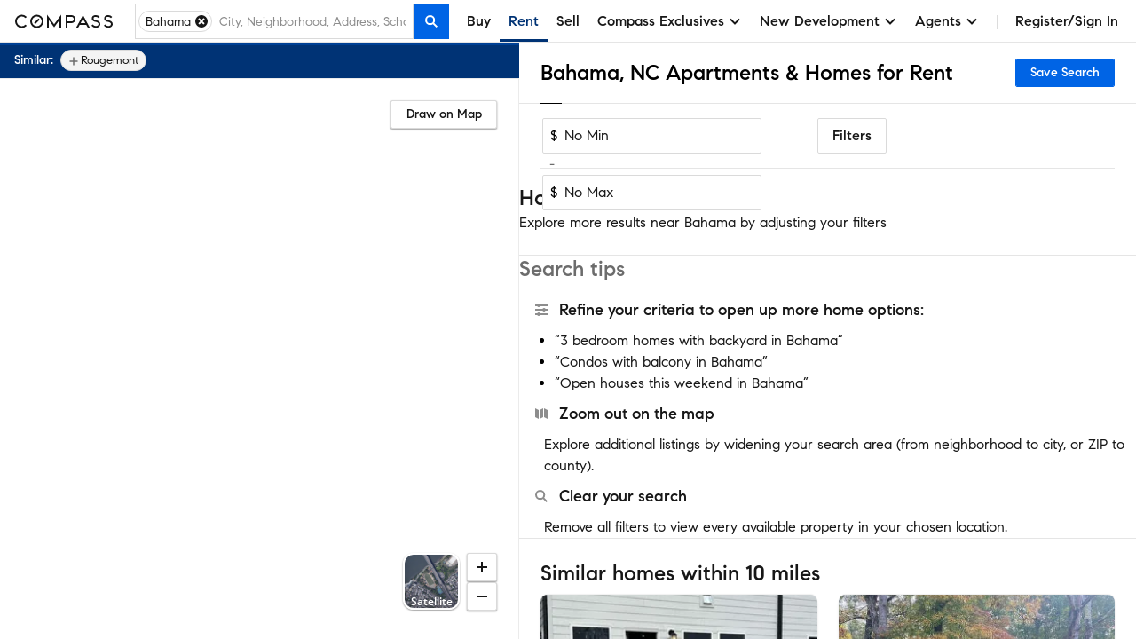

--- FILE ---
content_type: text/html; charset=utf-8
request_url: https://www.google.com/recaptcha/api2/anchor?ar=1&k=6Ld-u_UUAAAAAPU09eEm6LksWjxz9ySwgzgA1PAc&co=aHR0cHM6Ly93d3cuY29tcGFzcy5jb206NDQz&hl=en&v=PoyoqOPhxBO7pBk68S4YbpHZ&size=invisible&anchor-ms=20000&execute-ms=30000&cb=rdovvsiq1ybp
body_size: 48545
content:
<!DOCTYPE HTML><html dir="ltr" lang="en"><head><meta http-equiv="Content-Type" content="text/html; charset=UTF-8">
<meta http-equiv="X-UA-Compatible" content="IE=edge">
<title>reCAPTCHA</title>
<style type="text/css">
/* cyrillic-ext */
@font-face {
  font-family: 'Roboto';
  font-style: normal;
  font-weight: 400;
  font-stretch: 100%;
  src: url(//fonts.gstatic.com/s/roboto/v48/KFO7CnqEu92Fr1ME7kSn66aGLdTylUAMa3GUBHMdazTgWw.woff2) format('woff2');
  unicode-range: U+0460-052F, U+1C80-1C8A, U+20B4, U+2DE0-2DFF, U+A640-A69F, U+FE2E-FE2F;
}
/* cyrillic */
@font-face {
  font-family: 'Roboto';
  font-style: normal;
  font-weight: 400;
  font-stretch: 100%;
  src: url(//fonts.gstatic.com/s/roboto/v48/KFO7CnqEu92Fr1ME7kSn66aGLdTylUAMa3iUBHMdazTgWw.woff2) format('woff2');
  unicode-range: U+0301, U+0400-045F, U+0490-0491, U+04B0-04B1, U+2116;
}
/* greek-ext */
@font-face {
  font-family: 'Roboto';
  font-style: normal;
  font-weight: 400;
  font-stretch: 100%;
  src: url(//fonts.gstatic.com/s/roboto/v48/KFO7CnqEu92Fr1ME7kSn66aGLdTylUAMa3CUBHMdazTgWw.woff2) format('woff2');
  unicode-range: U+1F00-1FFF;
}
/* greek */
@font-face {
  font-family: 'Roboto';
  font-style: normal;
  font-weight: 400;
  font-stretch: 100%;
  src: url(//fonts.gstatic.com/s/roboto/v48/KFO7CnqEu92Fr1ME7kSn66aGLdTylUAMa3-UBHMdazTgWw.woff2) format('woff2');
  unicode-range: U+0370-0377, U+037A-037F, U+0384-038A, U+038C, U+038E-03A1, U+03A3-03FF;
}
/* math */
@font-face {
  font-family: 'Roboto';
  font-style: normal;
  font-weight: 400;
  font-stretch: 100%;
  src: url(//fonts.gstatic.com/s/roboto/v48/KFO7CnqEu92Fr1ME7kSn66aGLdTylUAMawCUBHMdazTgWw.woff2) format('woff2');
  unicode-range: U+0302-0303, U+0305, U+0307-0308, U+0310, U+0312, U+0315, U+031A, U+0326-0327, U+032C, U+032F-0330, U+0332-0333, U+0338, U+033A, U+0346, U+034D, U+0391-03A1, U+03A3-03A9, U+03B1-03C9, U+03D1, U+03D5-03D6, U+03F0-03F1, U+03F4-03F5, U+2016-2017, U+2034-2038, U+203C, U+2040, U+2043, U+2047, U+2050, U+2057, U+205F, U+2070-2071, U+2074-208E, U+2090-209C, U+20D0-20DC, U+20E1, U+20E5-20EF, U+2100-2112, U+2114-2115, U+2117-2121, U+2123-214F, U+2190, U+2192, U+2194-21AE, U+21B0-21E5, U+21F1-21F2, U+21F4-2211, U+2213-2214, U+2216-22FF, U+2308-230B, U+2310, U+2319, U+231C-2321, U+2336-237A, U+237C, U+2395, U+239B-23B7, U+23D0, U+23DC-23E1, U+2474-2475, U+25AF, U+25B3, U+25B7, U+25BD, U+25C1, U+25CA, U+25CC, U+25FB, U+266D-266F, U+27C0-27FF, U+2900-2AFF, U+2B0E-2B11, U+2B30-2B4C, U+2BFE, U+3030, U+FF5B, U+FF5D, U+1D400-1D7FF, U+1EE00-1EEFF;
}
/* symbols */
@font-face {
  font-family: 'Roboto';
  font-style: normal;
  font-weight: 400;
  font-stretch: 100%;
  src: url(//fonts.gstatic.com/s/roboto/v48/KFO7CnqEu92Fr1ME7kSn66aGLdTylUAMaxKUBHMdazTgWw.woff2) format('woff2');
  unicode-range: U+0001-000C, U+000E-001F, U+007F-009F, U+20DD-20E0, U+20E2-20E4, U+2150-218F, U+2190, U+2192, U+2194-2199, U+21AF, U+21E6-21F0, U+21F3, U+2218-2219, U+2299, U+22C4-22C6, U+2300-243F, U+2440-244A, U+2460-24FF, U+25A0-27BF, U+2800-28FF, U+2921-2922, U+2981, U+29BF, U+29EB, U+2B00-2BFF, U+4DC0-4DFF, U+FFF9-FFFB, U+10140-1018E, U+10190-1019C, U+101A0, U+101D0-101FD, U+102E0-102FB, U+10E60-10E7E, U+1D2C0-1D2D3, U+1D2E0-1D37F, U+1F000-1F0FF, U+1F100-1F1AD, U+1F1E6-1F1FF, U+1F30D-1F30F, U+1F315, U+1F31C, U+1F31E, U+1F320-1F32C, U+1F336, U+1F378, U+1F37D, U+1F382, U+1F393-1F39F, U+1F3A7-1F3A8, U+1F3AC-1F3AF, U+1F3C2, U+1F3C4-1F3C6, U+1F3CA-1F3CE, U+1F3D4-1F3E0, U+1F3ED, U+1F3F1-1F3F3, U+1F3F5-1F3F7, U+1F408, U+1F415, U+1F41F, U+1F426, U+1F43F, U+1F441-1F442, U+1F444, U+1F446-1F449, U+1F44C-1F44E, U+1F453, U+1F46A, U+1F47D, U+1F4A3, U+1F4B0, U+1F4B3, U+1F4B9, U+1F4BB, U+1F4BF, U+1F4C8-1F4CB, U+1F4D6, U+1F4DA, U+1F4DF, U+1F4E3-1F4E6, U+1F4EA-1F4ED, U+1F4F7, U+1F4F9-1F4FB, U+1F4FD-1F4FE, U+1F503, U+1F507-1F50B, U+1F50D, U+1F512-1F513, U+1F53E-1F54A, U+1F54F-1F5FA, U+1F610, U+1F650-1F67F, U+1F687, U+1F68D, U+1F691, U+1F694, U+1F698, U+1F6AD, U+1F6B2, U+1F6B9-1F6BA, U+1F6BC, U+1F6C6-1F6CF, U+1F6D3-1F6D7, U+1F6E0-1F6EA, U+1F6F0-1F6F3, U+1F6F7-1F6FC, U+1F700-1F7FF, U+1F800-1F80B, U+1F810-1F847, U+1F850-1F859, U+1F860-1F887, U+1F890-1F8AD, U+1F8B0-1F8BB, U+1F8C0-1F8C1, U+1F900-1F90B, U+1F93B, U+1F946, U+1F984, U+1F996, U+1F9E9, U+1FA00-1FA6F, U+1FA70-1FA7C, U+1FA80-1FA89, U+1FA8F-1FAC6, U+1FACE-1FADC, U+1FADF-1FAE9, U+1FAF0-1FAF8, U+1FB00-1FBFF;
}
/* vietnamese */
@font-face {
  font-family: 'Roboto';
  font-style: normal;
  font-weight: 400;
  font-stretch: 100%;
  src: url(//fonts.gstatic.com/s/roboto/v48/KFO7CnqEu92Fr1ME7kSn66aGLdTylUAMa3OUBHMdazTgWw.woff2) format('woff2');
  unicode-range: U+0102-0103, U+0110-0111, U+0128-0129, U+0168-0169, U+01A0-01A1, U+01AF-01B0, U+0300-0301, U+0303-0304, U+0308-0309, U+0323, U+0329, U+1EA0-1EF9, U+20AB;
}
/* latin-ext */
@font-face {
  font-family: 'Roboto';
  font-style: normal;
  font-weight: 400;
  font-stretch: 100%;
  src: url(//fonts.gstatic.com/s/roboto/v48/KFO7CnqEu92Fr1ME7kSn66aGLdTylUAMa3KUBHMdazTgWw.woff2) format('woff2');
  unicode-range: U+0100-02BA, U+02BD-02C5, U+02C7-02CC, U+02CE-02D7, U+02DD-02FF, U+0304, U+0308, U+0329, U+1D00-1DBF, U+1E00-1E9F, U+1EF2-1EFF, U+2020, U+20A0-20AB, U+20AD-20C0, U+2113, U+2C60-2C7F, U+A720-A7FF;
}
/* latin */
@font-face {
  font-family: 'Roboto';
  font-style: normal;
  font-weight: 400;
  font-stretch: 100%;
  src: url(//fonts.gstatic.com/s/roboto/v48/KFO7CnqEu92Fr1ME7kSn66aGLdTylUAMa3yUBHMdazQ.woff2) format('woff2');
  unicode-range: U+0000-00FF, U+0131, U+0152-0153, U+02BB-02BC, U+02C6, U+02DA, U+02DC, U+0304, U+0308, U+0329, U+2000-206F, U+20AC, U+2122, U+2191, U+2193, U+2212, U+2215, U+FEFF, U+FFFD;
}
/* cyrillic-ext */
@font-face {
  font-family: 'Roboto';
  font-style: normal;
  font-weight: 500;
  font-stretch: 100%;
  src: url(//fonts.gstatic.com/s/roboto/v48/KFO7CnqEu92Fr1ME7kSn66aGLdTylUAMa3GUBHMdazTgWw.woff2) format('woff2');
  unicode-range: U+0460-052F, U+1C80-1C8A, U+20B4, U+2DE0-2DFF, U+A640-A69F, U+FE2E-FE2F;
}
/* cyrillic */
@font-face {
  font-family: 'Roboto';
  font-style: normal;
  font-weight: 500;
  font-stretch: 100%;
  src: url(//fonts.gstatic.com/s/roboto/v48/KFO7CnqEu92Fr1ME7kSn66aGLdTylUAMa3iUBHMdazTgWw.woff2) format('woff2');
  unicode-range: U+0301, U+0400-045F, U+0490-0491, U+04B0-04B1, U+2116;
}
/* greek-ext */
@font-face {
  font-family: 'Roboto';
  font-style: normal;
  font-weight: 500;
  font-stretch: 100%;
  src: url(//fonts.gstatic.com/s/roboto/v48/KFO7CnqEu92Fr1ME7kSn66aGLdTylUAMa3CUBHMdazTgWw.woff2) format('woff2');
  unicode-range: U+1F00-1FFF;
}
/* greek */
@font-face {
  font-family: 'Roboto';
  font-style: normal;
  font-weight: 500;
  font-stretch: 100%;
  src: url(//fonts.gstatic.com/s/roboto/v48/KFO7CnqEu92Fr1ME7kSn66aGLdTylUAMa3-UBHMdazTgWw.woff2) format('woff2');
  unicode-range: U+0370-0377, U+037A-037F, U+0384-038A, U+038C, U+038E-03A1, U+03A3-03FF;
}
/* math */
@font-face {
  font-family: 'Roboto';
  font-style: normal;
  font-weight: 500;
  font-stretch: 100%;
  src: url(//fonts.gstatic.com/s/roboto/v48/KFO7CnqEu92Fr1ME7kSn66aGLdTylUAMawCUBHMdazTgWw.woff2) format('woff2');
  unicode-range: U+0302-0303, U+0305, U+0307-0308, U+0310, U+0312, U+0315, U+031A, U+0326-0327, U+032C, U+032F-0330, U+0332-0333, U+0338, U+033A, U+0346, U+034D, U+0391-03A1, U+03A3-03A9, U+03B1-03C9, U+03D1, U+03D5-03D6, U+03F0-03F1, U+03F4-03F5, U+2016-2017, U+2034-2038, U+203C, U+2040, U+2043, U+2047, U+2050, U+2057, U+205F, U+2070-2071, U+2074-208E, U+2090-209C, U+20D0-20DC, U+20E1, U+20E5-20EF, U+2100-2112, U+2114-2115, U+2117-2121, U+2123-214F, U+2190, U+2192, U+2194-21AE, U+21B0-21E5, U+21F1-21F2, U+21F4-2211, U+2213-2214, U+2216-22FF, U+2308-230B, U+2310, U+2319, U+231C-2321, U+2336-237A, U+237C, U+2395, U+239B-23B7, U+23D0, U+23DC-23E1, U+2474-2475, U+25AF, U+25B3, U+25B7, U+25BD, U+25C1, U+25CA, U+25CC, U+25FB, U+266D-266F, U+27C0-27FF, U+2900-2AFF, U+2B0E-2B11, U+2B30-2B4C, U+2BFE, U+3030, U+FF5B, U+FF5D, U+1D400-1D7FF, U+1EE00-1EEFF;
}
/* symbols */
@font-face {
  font-family: 'Roboto';
  font-style: normal;
  font-weight: 500;
  font-stretch: 100%;
  src: url(//fonts.gstatic.com/s/roboto/v48/KFO7CnqEu92Fr1ME7kSn66aGLdTylUAMaxKUBHMdazTgWw.woff2) format('woff2');
  unicode-range: U+0001-000C, U+000E-001F, U+007F-009F, U+20DD-20E0, U+20E2-20E4, U+2150-218F, U+2190, U+2192, U+2194-2199, U+21AF, U+21E6-21F0, U+21F3, U+2218-2219, U+2299, U+22C4-22C6, U+2300-243F, U+2440-244A, U+2460-24FF, U+25A0-27BF, U+2800-28FF, U+2921-2922, U+2981, U+29BF, U+29EB, U+2B00-2BFF, U+4DC0-4DFF, U+FFF9-FFFB, U+10140-1018E, U+10190-1019C, U+101A0, U+101D0-101FD, U+102E0-102FB, U+10E60-10E7E, U+1D2C0-1D2D3, U+1D2E0-1D37F, U+1F000-1F0FF, U+1F100-1F1AD, U+1F1E6-1F1FF, U+1F30D-1F30F, U+1F315, U+1F31C, U+1F31E, U+1F320-1F32C, U+1F336, U+1F378, U+1F37D, U+1F382, U+1F393-1F39F, U+1F3A7-1F3A8, U+1F3AC-1F3AF, U+1F3C2, U+1F3C4-1F3C6, U+1F3CA-1F3CE, U+1F3D4-1F3E0, U+1F3ED, U+1F3F1-1F3F3, U+1F3F5-1F3F7, U+1F408, U+1F415, U+1F41F, U+1F426, U+1F43F, U+1F441-1F442, U+1F444, U+1F446-1F449, U+1F44C-1F44E, U+1F453, U+1F46A, U+1F47D, U+1F4A3, U+1F4B0, U+1F4B3, U+1F4B9, U+1F4BB, U+1F4BF, U+1F4C8-1F4CB, U+1F4D6, U+1F4DA, U+1F4DF, U+1F4E3-1F4E6, U+1F4EA-1F4ED, U+1F4F7, U+1F4F9-1F4FB, U+1F4FD-1F4FE, U+1F503, U+1F507-1F50B, U+1F50D, U+1F512-1F513, U+1F53E-1F54A, U+1F54F-1F5FA, U+1F610, U+1F650-1F67F, U+1F687, U+1F68D, U+1F691, U+1F694, U+1F698, U+1F6AD, U+1F6B2, U+1F6B9-1F6BA, U+1F6BC, U+1F6C6-1F6CF, U+1F6D3-1F6D7, U+1F6E0-1F6EA, U+1F6F0-1F6F3, U+1F6F7-1F6FC, U+1F700-1F7FF, U+1F800-1F80B, U+1F810-1F847, U+1F850-1F859, U+1F860-1F887, U+1F890-1F8AD, U+1F8B0-1F8BB, U+1F8C0-1F8C1, U+1F900-1F90B, U+1F93B, U+1F946, U+1F984, U+1F996, U+1F9E9, U+1FA00-1FA6F, U+1FA70-1FA7C, U+1FA80-1FA89, U+1FA8F-1FAC6, U+1FACE-1FADC, U+1FADF-1FAE9, U+1FAF0-1FAF8, U+1FB00-1FBFF;
}
/* vietnamese */
@font-face {
  font-family: 'Roboto';
  font-style: normal;
  font-weight: 500;
  font-stretch: 100%;
  src: url(//fonts.gstatic.com/s/roboto/v48/KFO7CnqEu92Fr1ME7kSn66aGLdTylUAMa3OUBHMdazTgWw.woff2) format('woff2');
  unicode-range: U+0102-0103, U+0110-0111, U+0128-0129, U+0168-0169, U+01A0-01A1, U+01AF-01B0, U+0300-0301, U+0303-0304, U+0308-0309, U+0323, U+0329, U+1EA0-1EF9, U+20AB;
}
/* latin-ext */
@font-face {
  font-family: 'Roboto';
  font-style: normal;
  font-weight: 500;
  font-stretch: 100%;
  src: url(//fonts.gstatic.com/s/roboto/v48/KFO7CnqEu92Fr1ME7kSn66aGLdTylUAMa3KUBHMdazTgWw.woff2) format('woff2');
  unicode-range: U+0100-02BA, U+02BD-02C5, U+02C7-02CC, U+02CE-02D7, U+02DD-02FF, U+0304, U+0308, U+0329, U+1D00-1DBF, U+1E00-1E9F, U+1EF2-1EFF, U+2020, U+20A0-20AB, U+20AD-20C0, U+2113, U+2C60-2C7F, U+A720-A7FF;
}
/* latin */
@font-face {
  font-family: 'Roboto';
  font-style: normal;
  font-weight: 500;
  font-stretch: 100%;
  src: url(//fonts.gstatic.com/s/roboto/v48/KFO7CnqEu92Fr1ME7kSn66aGLdTylUAMa3yUBHMdazQ.woff2) format('woff2');
  unicode-range: U+0000-00FF, U+0131, U+0152-0153, U+02BB-02BC, U+02C6, U+02DA, U+02DC, U+0304, U+0308, U+0329, U+2000-206F, U+20AC, U+2122, U+2191, U+2193, U+2212, U+2215, U+FEFF, U+FFFD;
}
/* cyrillic-ext */
@font-face {
  font-family: 'Roboto';
  font-style: normal;
  font-weight: 900;
  font-stretch: 100%;
  src: url(//fonts.gstatic.com/s/roboto/v48/KFO7CnqEu92Fr1ME7kSn66aGLdTylUAMa3GUBHMdazTgWw.woff2) format('woff2');
  unicode-range: U+0460-052F, U+1C80-1C8A, U+20B4, U+2DE0-2DFF, U+A640-A69F, U+FE2E-FE2F;
}
/* cyrillic */
@font-face {
  font-family: 'Roboto';
  font-style: normal;
  font-weight: 900;
  font-stretch: 100%;
  src: url(//fonts.gstatic.com/s/roboto/v48/KFO7CnqEu92Fr1ME7kSn66aGLdTylUAMa3iUBHMdazTgWw.woff2) format('woff2');
  unicode-range: U+0301, U+0400-045F, U+0490-0491, U+04B0-04B1, U+2116;
}
/* greek-ext */
@font-face {
  font-family: 'Roboto';
  font-style: normal;
  font-weight: 900;
  font-stretch: 100%;
  src: url(//fonts.gstatic.com/s/roboto/v48/KFO7CnqEu92Fr1ME7kSn66aGLdTylUAMa3CUBHMdazTgWw.woff2) format('woff2');
  unicode-range: U+1F00-1FFF;
}
/* greek */
@font-face {
  font-family: 'Roboto';
  font-style: normal;
  font-weight: 900;
  font-stretch: 100%;
  src: url(//fonts.gstatic.com/s/roboto/v48/KFO7CnqEu92Fr1ME7kSn66aGLdTylUAMa3-UBHMdazTgWw.woff2) format('woff2');
  unicode-range: U+0370-0377, U+037A-037F, U+0384-038A, U+038C, U+038E-03A1, U+03A3-03FF;
}
/* math */
@font-face {
  font-family: 'Roboto';
  font-style: normal;
  font-weight: 900;
  font-stretch: 100%;
  src: url(//fonts.gstatic.com/s/roboto/v48/KFO7CnqEu92Fr1ME7kSn66aGLdTylUAMawCUBHMdazTgWw.woff2) format('woff2');
  unicode-range: U+0302-0303, U+0305, U+0307-0308, U+0310, U+0312, U+0315, U+031A, U+0326-0327, U+032C, U+032F-0330, U+0332-0333, U+0338, U+033A, U+0346, U+034D, U+0391-03A1, U+03A3-03A9, U+03B1-03C9, U+03D1, U+03D5-03D6, U+03F0-03F1, U+03F4-03F5, U+2016-2017, U+2034-2038, U+203C, U+2040, U+2043, U+2047, U+2050, U+2057, U+205F, U+2070-2071, U+2074-208E, U+2090-209C, U+20D0-20DC, U+20E1, U+20E5-20EF, U+2100-2112, U+2114-2115, U+2117-2121, U+2123-214F, U+2190, U+2192, U+2194-21AE, U+21B0-21E5, U+21F1-21F2, U+21F4-2211, U+2213-2214, U+2216-22FF, U+2308-230B, U+2310, U+2319, U+231C-2321, U+2336-237A, U+237C, U+2395, U+239B-23B7, U+23D0, U+23DC-23E1, U+2474-2475, U+25AF, U+25B3, U+25B7, U+25BD, U+25C1, U+25CA, U+25CC, U+25FB, U+266D-266F, U+27C0-27FF, U+2900-2AFF, U+2B0E-2B11, U+2B30-2B4C, U+2BFE, U+3030, U+FF5B, U+FF5D, U+1D400-1D7FF, U+1EE00-1EEFF;
}
/* symbols */
@font-face {
  font-family: 'Roboto';
  font-style: normal;
  font-weight: 900;
  font-stretch: 100%;
  src: url(//fonts.gstatic.com/s/roboto/v48/KFO7CnqEu92Fr1ME7kSn66aGLdTylUAMaxKUBHMdazTgWw.woff2) format('woff2');
  unicode-range: U+0001-000C, U+000E-001F, U+007F-009F, U+20DD-20E0, U+20E2-20E4, U+2150-218F, U+2190, U+2192, U+2194-2199, U+21AF, U+21E6-21F0, U+21F3, U+2218-2219, U+2299, U+22C4-22C6, U+2300-243F, U+2440-244A, U+2460-24FF, U+25A0-27BF, U+2800-28FF, U+2921-2922, U+2981, U+29BF, U+29EB, U+2B00-2BFF, U+4DC0-4DFF, U+FFF9-FFFB, U+10140-1018E, U+10190-1019C, U+101A0, U+101D0-101FD, U+102E0-102FB, U+10E60-10E7E, U+1D2C0-1D2D3, U+1D2E0-1D37F, U+1F000-1F0FF, U+1F100-1F1AD, U+1F1E6-1F1FF, U+1F30D-1F30F, U+1F315, U+1F31C, U+1F31E, U+1F320-1F32C, U+1F336, U+1F378, U+1F37D, U+1F382, U+1F393-1F39F, U+1F3A7-1F3A8, U+1F3AC-1F3AF, U+1F3C2, U+1F3C4-1F3C6, U+1F3CA-1F3CE, U+1F3D4-1F3E0, U+1F3ED, U+1F3F1-1F3F3, U+1F3F5-1F3F7, U+1F408, U+1F415, U+1F41F, U+1F426, U+1F43F, U+1F441-1F442, U+1F444, U+1F446-1F449, U+1F44C-1F44E, U+1F453, U+1F46A, U+1F47D, U+1F4A3, U+1F4B0, U+1F4B3, U+1F4B9, U+1F4BB, U+1F4BF, U+1F4C8-1F4CB, U+1F4D6, U+1F4DA, U+1F4DF, U+1F4E3-1F4E6, U+1F4EA-1F4ED, U+1F4F7, U+1F4F9-1F4FB, U+1F4FD-1F4FE, U+1F503, U+1F507-1F50B, U+1F50D, U+1F512-1F513, U+1F53E-1F54A, U+1F54F-1F5FA, U+1F610, U+1F650-1F67F, U+1F687, U+1F68D, U+1F691, U+1F694, U+1F698, U+1F6AD, U+1F6B2, U+1F6B9-1F6BA, U+1F6BC, U+1F6C6-1F6CF, U+1F6D3-1F6D7, U+1F6E0-1F6EA, U+1F6F0-1F6F3, U+1F6F7-1F6FC, U+1F700-1F7FF, U+1F800-1F80B, U+1F810-1F847, U+1F850-1F859, U+1F860-1F887, U+1F890-1F8AD, U+1F8B0-1F8BB, U+1F8C0-1F8C1, U+1F900-1F90B, U+1F93B, U+1F946, U+1F984, U+1F996, U+1F9E9, U+1FA00-1FA6F, U+1FA70-1FA7C, U+1FA80-1FA89, U+1FA8F-1FAC6, U+1FACE-1FADC, U+1FADF-1FAE9, U+1FAF0-1FAF8, U+1FB00-1FBFF;
}
/* vietnamese */
@font-face {
  font-family: 'Roboto';
  font-style: normal;
  font-weight: 900;
  font-stretch: 100%;
  src: url(//fonts.gstatic.com/s/roboto/v48/KFO7CnqEu92Fr1ME7kSn66aGLdTylUAMa3OUBHMdazTgWw.woff2) format('woff2');
  unicode-range: U+0102-0103, U+0110-0111, U+0128-0129, U+0168-0169, U+01A0-01A1, U+01AF-01B0, U+0300-0301, U+0303-0304, U+0308-0309, U+0323, U+0329, U+1EA0-1EF9, U+20AB;
}
/* latin-ext */
@font-face {
  font-family: 'Roboto';
  font-style: normal;
  font-weight: 900;
  font-stretch: 100%;
  src: url(//fonts.gstatic.com/s/roboto/v48/KFO7CnqEu92Fr1ME7kSn66aGLdTylUAMa3KUBHMdazTgWw.woff2) format('woff2');
  unicode-range: U+0100-02BA, U+02BD-02C5, U+02C7-02CC, U+02CE-02D7, U+02DD-02FF, U+0304, U+0308, U+0329, U+1D00-1DBF, U+1E00-1E9F, U+1EF2-1EFF, U+2020, U+20A0-20AB, U+20AD-20C0, U+2113, U+2C60-2C7F, U+A720-A7FF;
}
/* latin */
@font-face {
  font-family: 'Roboto';
  font-style: normal;
  font-weight: 900;
  font-stretch: 100%;
  src: url(//fonts.gstatic.com/s/roboto/v48/KFO7CnqEu92Fr1ME7kSn66aGLdTylUAMa3yUBHMdazQ.woff2) format('woff2');
  unicode-range: U+0000-00FF, U+0131, U+0152-0153, U+02BB-02BC, U+02C6, U+02DA, U+02DC, U+0304, U+0308, U+0329, U+2000-206F, U+20AC, U+2122, U+2191, U+2193, U+2212, U+2215, U+FEFF, U+FFFD;
}

</style>
<link rel="stylesheet" type="text/css" href="https://www.gstatic.com/recaptcha/releases/PoyoqOPhxBO7pBk68S4YbpHZ/styles__ltr.css">
<script nonce="CKkvMMI1RBRmGLpL4VLdtw" type="text/javascript">window['__recaptcha_api'] = 'https://www.google.com/recaptcha/api2/';</script>
<script type="text/javascript" src="https://www.gstatic.com/recaptcha/releases/PoyoqOPhxBO7pBk68S4YbpHZ/recaptcha__en.js" nonce="CKkvMMI1RBRmGLpL4VLdtw">
      
    </script></head>
<body><div id="rc-anchor-alert" class="rc-anchor-alert"></div>
<input type="hidden" id="recaptcha-token" value="[base64]">
<script type="text/javascript" nonce="CKkvMMI1RBRmGLpL4VLdtw">
      recaptcha.anchor.Main.init("[\x22ainput\x22,[\x22bgdata\x22,\x22\x22,\[base64]/[base64]/[base64]/KE4oMTI0LHYsdi5HKSxMWihsLHYpKTpOKDEyNCx2LGwpLFYpLHYpLFQpKSxGKDE3MSx2KX0scjc9ZnVuY3Rpb24obCl7cmV0dXJuIGx9LEM9ZnVuY3Rpb24obCxWLHYpe04odixsLFYpLFZbYWtdPTI3OTZ9LG49ZnVuY3Rpb24obCxWKXtWLlg9KChWLlg/[base64]/[base64]/[base64]/[base64]/[base64]/[base64]/[base64]/[base64]/[base64]/[base64]/[base64]\\u003d\x22,\[base64]\\u003d\\u003d\x22,\[base64]/CiwRmL8KgSsOFPhHDr3HCrsOAwofDicKlwr7Dm8OMGH5mwqRnRBN+WsOpRRzChcO1bsKuUsKLw57CunLDiTcywoZ0w4tCwrzDuVtCDsOewpnDm0tIw5tjAMK6wofCnsOgw6ZvKsKmNA9uwrvDqcKWZ8K/[base64]/OyFYW8KsSBbDiMORw6/Ct8K9wozDksOVwoTCgSvCnsOmBDLCrQU9Bkd7wrHDlcOUE8KWGMKhEXHDsMKCw6IfWMKuA2VrWcKQZcKnQCPCvXDDjsO6wqHDncO9X8Ogwp7DvMKSw4rDh0I9w5Ydw7YuPW44WwRZwrXDu37CgHLCvibDvD/DnmfDrCXDk8O6w4IPFkjCgWJuFsOmwpcVwozDqcK/[base64]/w6rCjxYTw6TCocOQwrDDmcOCwrDCqcKUIcKMMsKmV28eaMOBO8K/JMK8w7UewpRjQgcBb8KUw68zbcOmw57DhcOMw7UhFivCt8OuNMOzwqzDimfDhDo2wrskwrRMwqQhJ8OtQ8Kiw7oEQH/Dp0rCpWrClcOefyduQRsDw7vDi2l6IcKnwrREwrY6wpHDjk/[base64]/CuQVKcWfDqMOsWsO/[base64]/DoAgBw6HCumfDk8OITcK1woZbwqPDi8KzwpodwoDClMKUw69yw71AwrPDvMOfw6vCnDrDtDTCi8OUYhLCqsKvMsO/wofCsl7Dp8KWw6x4VcKaw4M8IcOlScKJwqYYCcKOw4XDqMOccR7CjVzDu3MZwq0jdVtMOjLDj1HChcOUPidiw68cwr9kw53DncKWw68UCMOXw7xfwqo5wpzCmynDiVjCnsKWw6HDn3/CjsOgwpDCjRDCtMOGYcKDGRvCtTrCq1nDgsOxBnFtwq7DmsOlw4VTUCBgwoPDmWjDtsK/VwLCuMOGw5LCsMKywqXCoMKOwpEuwonCiWnCvynCjHDDvcKENjzDscKPL8OYdcOTS3x6w5rCvmPDkCEew6rCtMOUwqNWPcKkKQZhIsKZw78IwpXCs8O7OcOYXjp1woXDtUvDjXgdAgLDv8Owwrtgw5h/wpHCjFvCpsOPWcOgwpgoDsOBCsKEw67Dm1xgMsOZdx/[base64]/wrrDsMOCEMODw5jCqcOXwp3Dj8OFJMKWw7dgTsOiw57DucK1wqLDnMOfw5kAJcKRdsOEw6rDisOPw5ldwrDDlcO1WB8bHRsEw6t/Ulk+w7cfwqorRW/DgMKUw71owpRcRz3Cr8KAQxfDnUIEwrzCgsKdWAfDmA4ywoXDkMKhw7vDssKCw4sNwp1IPUkBdsOjw7XDoTTCoFJOeTXDicOCRsOwwojDlMKGw7TCrsKhw4jCt1MEwrFUIsOqF8Okw5zDnz4QwqElRMKHKsOBwo/DmcOVwp8BIsKHwpclLMKjdBAEw47CrcOGwpDDlBFnWlRsEMKJwoPDvB1Tw70aD8ORwqR2WsK8w7TDuzpDwocAw7BmwoEhwqLCuUHCicKfGwTCoVjCpMO0Pn/CisKOShzDucOsWGYmw7zCsz7DkcOuTMKQY0/CpsKEw7nCocOGwpvDugdGdVpbHsKJBkxEwp5kfMOEw4BEJ2lHw5/CjDc0DzRZw7PDqMOxNcOgw4lOw59sw71lw6HDr1JdehFZAmhRAE3Cj8OVaRULG2rDqkjDljvCncKIYX9vZ0YTWMOEwqPDjkcOMA5qwpHCpsK7GcKqw6YkMcK9YVsQOQ/CscKgFWnDkTh+bMKDw7fCgsKOD8KAAcOLMAPDsMKFw4fDmTzCrG9iVcK6wojDvcOXw6dYw4cEw4DDnk/DjTBsBMOXwqXCq8KjBi9Xe8Kew6Z/wqrDmwTDpcKfE0EOw69hwq5iQ8OdECw4PMK4X8O9wqDCuSNpw65DwqPDmDlEwrwEwr7Dp8KRVcKfwq3DpSV7w617HBgfw4HDq8KTw4rDjcK8fVTDlVrCicKldiBrNFnDtMOBAMOYXQBKOQQwJ37DuMOPRnoOF3ZTwqbDvynDpcKLw41Lw6/CvkBnwrwRwokuYHHDocO5PMO1wqTDhMKFd8OiDsOhMRNWJC5mUgRWwqjCo2PCklw0ZgHDp8O9JE/DqsKBaWnCkgp4ScKXQy7DhsKOw7vDv2k5QsK+asOGwqgTwp/CjsOBOj4lw6TCpsOtwqslNCbCk8Kdw49nw4jDhMO5DMOVTxRxwr7CocOOwrUjwrrCg2/ChiErT8O1wppkAz8iOMKjB8OywonDmMOawr7DgsOjwrNzwqHCicKlAcKHE8KYdxDDusKyw79swqNSwrUna17DoS/[base64]/Dizwow6/Dj8KSXsKNw7bDj0/[base64]/[base64]/DosOfwqTCsMKmwpTCix0cLcOwRDnCvsKDwpVME3nDqnDDu3vDmMKawpvDq8Oqw4NON0zCkQfCpURCE8KmwqbCtgfCjU7Cikt4MsOuwpAuCSoiN8K0w50ww6PCr8Opw7Fyw6XDhCs4w73Chx7Cm8Oywr5GOxzCqwPDryXCnSrDhsOmwoVewrjCjCNwNsKjSyvDrQ59MS/[base64]/ChsO4RkAraHVcwoRew4IHwqPCjcKCw5fCiy7Dk27Ds8K7Ii3CuMOfTcOoe8K+QsOlQTXDhsKdwq4zwr/Dmlx5AHjCgsKmw7ZwWMKNPxbClCbDiyIrwpN9ETdVwrVpacOYACbCu1LCvsK7w793woBlw5/[base64]/Dk8K/ZkbDl8KKwqYHwo4vNgJQRMK9Vwk+w7PCmcOREyoYbCMGE8KzWsKrMw7CsxRvWsK8Z8K1QgYxw4TCp8OCMsOSw6Qcf1zDlj11UEXDo8Omw6/DoyDCrQDDvFzDvcOCFhEqX8KCUXxgwp8Zw7nCncOzOsKBFsK7PD1ywozCpmsiJcKVw4DCnMKsdcKOw7bDusKKXlkbe8KFR8Oyw7TDoC/DlMKHNUXCsMO8RwnDjsOAVh4VwoABwosTwprCtVXDtsKjwow+RsKUH8OXBsOMWcO7XsKHbcO/AsOvwrAgw51lwoMCwoYABsOPf1vCgMK9aShkHR8rXsOsY8K0FMO1wpFIHGvCtG/[base64]/DsOnw7nCvMOaw6LDm8KQwqrCqmFiwrlwCsO1w645wqkmwqfCpAfCk8OFShrCucKRfnPDj8O6QnxlF8ONScKrwq/CqcOqw6jDkHETKgzDpMKhwrw4wrDDmUbCoMK/[base64]/Dg8KQJcODw5nDmxcjNB7ChiXDmT8NDcOIw7LDqDDDtVYxC8ONwoNOwrh0cjbCoF8NdMODw57DgcOlwpxhecKfWsKgw65gw5oRwpHDocOdwrEfeBHCjMK2wqZTw4BYMMOwWsK0w5HDuRcIbsOBW8KJw7LDhcOXayBgw73DogPDoXbCgA1/[base64]/[base64]/DrsOdw7vCriB6w64sQyUOwpUNwrx+wojCvE7Cr2RWw5svY2HCosKWw5rClMOMHXxgTsKSMVIiwrxIZ8KnV8OsW8KLwrxkw6bCi8KDw5sAw5d1XcK4w7XCtGTDjAxNw5PCvsONIsKZwql0D3nCgjXCqMKKOsOSOsK5dSPCsE8RPcKIw4/CnMOowrxhw7LDqcK4AcOaEkJ6GMKOJS9MTHTDh8ODw5kqwrjDrj/DucKYJ8Oww54fTMKDw4nCjMKaHCjDkFrClMKEdsOCw6HDvQTDpgIyA8OCA8KVwp3CrxDDscKGwpvCgsK7wp0ELGPCncOIMEQIT8K7wpM9w7Zlwq/CkxJowqEiw4LCrVFqWHs5XCPCqsOMV8KDVjoHw5RuYsOrwok7T8KqwqAGw6/DlVovQcKESnl2I8OEcWTClC7Dg8OvcBfDtxQiwqhPUCoUw4bDixDCq3p/OXUtwqrDvzZcwrNawoNRw6t6P8KWw6nDrz7DlMOYw5jDs8ODw55OcMOdwrp1w442wrheTcO8KcKvw5LDncKCwqjDpz3Cu8Knw4bDu8OgwrxsdEtKwoXCr0XDmMKHUXt8f8OCTRNow5HDhcOzwofCjDZfwq0Fw5xgwp7Dm8KfHgoBwpjDicOadcO2w6FhJCbCh8O/ND5Aw6dSa8Kgw6PDgjvClUPClMOGB27Dj8O/[base64]/w6IawobDpzfDmcONw450w7Upw5QjeC/DsMOPw5x+VUAAwrPCoTDClsO+L8OxTMO0wp3ClyNLFgtrVhnCjhzDsn7DqW/DnmE1WSAURsK+VBHCqmbCi23DgcORw7fDj8OkbsKHwpYJIMOocsOfwp/CrjvCkA9rPsObwos0HSFJXWAJYMOOQXLDjMKRw5clwoRIwrRbBA7DiD3Ck8OFw7jCrhw6wpbCkHpZw7DDlxbDoxY/[base64]/[base64]/CoTt+c2jCv8Ojw7bDo8Ozw7zCnsOew5vDnQPCh0cdwotXwo/DmcOrwr3DncO2wrrClSvDnMOJNExJZDNCw4bDpSzDgsKQXMO2IsOLw6fClcK4LsKLwprCkAnDt8KDd8OUOkjDplcVw7xRwoB/[base64]/DlsKQWAxxw5JTWDVZecKgaMO7wpkvdG3Dq8K8SX3CsEgzKsOZHDfDisOQAMKeCzggfRHDtMKhZSdlw47CjFfCj8OFFVjDk8KFKS1xw4Vgw4wBwq8vwoBaH8OTcmPDk8K4NcOkBVZEwp3Dt1fCkcO/w79xw4kZUsOVw7diw5RUwqXDp8OGwq02VFNpw7TDl8K9QcOITwDCmGwXwqDCoMO3w7cdFV0rw7nCv8Kte1YGw7LDv8KrBMKrw6zDkF4nS2/CgcKOacOtw6jCpy7CmsO/w6HCjMOsHQEjcMKQw4wuw5vCosOxw73Ciw/CjcO2wo4+KcKDwq0lQ8KSwpsvd8OwXcKDw5ogPcK/JsKdw5TDg343w6pDwo0kwqcAGcKgw6VIw7g/wrVHwrfCtcO2wqJAMGLDhMKIw7QWRsKuw58EwqQgw73Cl2TChT1+woLDksOJw7Fhw65DCMKVXsK0w4fCtxLCp3bDl2nDncKcQMOuL8KpOcKsLsOuw7h5w7XDusKFw4bCo8Omw5/DkMKXagcqw4BbVMO1RBnDt8Kuf3XDmH0xdMOpF8KAUsKNw4Jnw6BXw54aw5g2AUEiKTHCrn0vw4DDvMKkZXPDkwbDgsOywqpIwqPDgm/DncOVPMKIHCJUIsKUZ8O2EWDDgTnDjXwSOMKzw7TDvsOTwqTDswfCq8O9w5jDmBvCvEZTw5YRw5AvwrlSw4zDq8KGw7LDtcOGw446QAY+LUfCssO1wqw9VcKSV2IJw6YIw6LDm8KpwqgywohHwrvCqsO5w57CjcOzw7o4OH/Dt03Cqj9sw5gLw45Jw6TDo2Ybwp0AYcKifsOCwoDCkBVOZMKPY8Oywpg9wplew4Q8wrvDvVUewoVXHAJYEcOGbMOxwoPDiVpNUMKEZTQKGmUOGgc2wr3ChsOqw7d4w5Fnci4PHsKjw4JRw5E/w5rCsipZw7PCsWA9wq7CvBgAHkscZh5oSDxKwrsRbcKyX8KDIDzDh1HCsMKkw7EuTBPDhmpJwrfCgsKvwqnDqMKQw7XCqsOQw5Mqw63CoSrCu8KQVcOjwqM2w495w4dAH8KdZRDDtTRaw6HCtMO6ZXXCvgVowpFWOsOBw4DDqHbChcOeRT/DosKHfX/DocOuJRLCgBjDpnwIbsKXwqYCw4jDkiLCj8K0wr7DnMKsasOfwo1EwqrDgsOvw4F/w5bCqcO8acOnw4QyaMO7Oi4rw73ChMKBwrs2Dl3DhEbCjw4rYmVgw6DCnMOuwqPCt8KrBMKPw5PCiX4SKsO/wrxOwoHCqMKMCinCv8KXw5zCjQYEw4nCoBZCwq8FesKvw5h+WcOHRsKXccOaOsOtw6nDszXCi8O3emwYE17DkMO+X8KXLUsnTzQUw5RPwqRSKcKewoUCMiZAP8OVHsOdw7DDpQ7CjsO4wpPCjijDlh/Dn8KXPsOQwoNoWsKGAsKNaQ3ClMO/wp/DuUZ2wqDDjMKMZjLDpMOlw5bCnw3Dv8KoTkMJw6BkDsOswokcw7XDsivDhDY+SMOiwoUQOsKsYUDDsDBPw4zCpcOWC8K2woDCv3zDhsOoNBTCnRrDscO/T8OHUsO7wpzDrsKkIsOawp/CpsKyw5/[base64]/CqjZ3wr8acFnCksKZR185N8KWwrUyw4TCm17Cq8KUw6t0w67ClMOzwpNHDcOywqRbw4fDh8OYSUrCrhTDkcOPwrJoZAbChMO6GDfDtsOJUsKhTzxEWMKjwpHDlsKXFk7DrsO0wrwGYE/[base64]/fsO1G8OPwoXCicKbci5dw6/Cqz/DvGzCpMK/wrDDlgZLw4cIBx3DikvDqcKCw7V5AyAIOB7CgXfCoQfDlsKJdMOwwrLDiz95wq3Ch8KuZ8KpOMO0wqF7EMOEP2Q0M8OEwq9mJzp+GsO/w5MIBGROwqHDgUgfw53Du8KODMONan/Dp2cjbEjDszBbVcOUfsOjDMOjw67DpMKGciwkX8OyUzbDhsK/wp9jYF8nQMOwSBp/wq/CnsKdX8O3B8OUw4zDrcObE8OLHsK4w6TCv8KiwrJpw4zDuH0JXVhVYMKIRsKZSWXDlMOCw6JTGzQ8w7DCkMKkbcK0LETCnsOOQVshwrYtVsKvLcK9w5gFw58+c8Opwr51woEVw77DmsOMDhsBJMOdbivCrlPCrMOBwrNowpY5wpI/w5DDncOLw7nCqmHCvFTDiMK/ZcKcFghbaGXDijTCh8KVEmAKbCtNOmXCtxBfUXs3w7TDlsKrG8KWHSsXw63DhHvDqlTCqcO8w7PCihMsNMOHwrQOC8K+QRHCnmbCrcKDwq5mwrDDsVTCncKuQn0aw77Dg8K7V8OOHcK/wqXDlkjCr0srUR7CrMOowqXDtcKAN1zDrMOIw4/CgX9YdkvCscOQGMKwKEjDpcOLXcKVNVnClcO1DcKWUTTDi8K4EcKHw7Mpwq51wrjCtcO3F8KRw7kdw7kKXXTCssOJTsKNw7DCtMOZwohGw4zCkMOBYEcSwoTDiMOewp1fw7XCpsKxw60zwqXCm0PDol5COEBdw7tIwo/CgCjCoyLChj1Jc1x7QMKAPcOTwpPCpgnDnzXDmcOuRHUBX8OWRXQuwpUcZzIHwqMVwqHDv8K7w7TDu8OeVSVIw4nCiMOsw6xkKsKaOQ3CmcO2w7cFwoQDSjfCmMOWIz4eDD/[base64]/DpcKTw79OGSwIwr3Cj8O9w6PCtSQicmkJB2LCqsK0wrTCn8O/[base64]/wp7DiMKGwrzCpA3DmMOxw5B3B8OXd8OQQgrDnGnCtMKEalfCicKAZMKfOXDCkcOmDAVsw4vDjMOIecKANHjDpXzDlsK6w4nDqFsXJHomwpoMwqkEw7nCkXjDrcK6wp/DnkMML1k7wqcZLidpfi7CvMOkLsOwExZyAhrDj8KPfHfDncKSe2rDusOYO8OVwrQlwpgmbQzCrMKgwpbCksOuw6XDiMOOw63CnMOewq/[base64]/[base64]/CkMOuwpxXw7lcWg7DtBN9CEsIw6Rse8K7woNMwofDkxFdCcO0JGFrRsOHwpDDgmRNwo9pP1DDiQTCsRfCtDPDrcOMcMKVwpV6TgQ4w4Biw7V5woY7T3PCvsOTYhHDlDJoGcKNw7vClWlfV1/DmT3CnsKiwoIxw5QnLi1kZsKcwpwWw5Ztw4Z4KQYeRsO0wrhKw5/Do8OTIcO0fl5lVsOVPA97eTDDkMKMY8OKBcKyRMK+w6bCm8O6w4E0w50hw5LCpmtLcW9wwrbDncK7wqhkw6U1TlQow4rDqWXDrMOpbm7DmMO0w4jCnB/CqTrDu8KDKMOqbsOSbsKOwqFpwqZaTU7CpcKZVsKpEAx2WMKeBcKVw6nDvcOIw5lKTFrCrsO/wrBHbcKcw5LDt3XDrRFLwqs/wo8+worCvQ0cw7LDkyvDrMOgfw4HaWIfwrzDjkQ2w59LEwoOdCh6wq52w5PCjx7DgCfCjnBcw704wpYPw6JIWcKXI1rDgF3DlcKrwrBWFEhGwqbCrTcJZsOpdcK/B8O/JEoOLcOvLCkPw6ELwpdZCMKBwr3CjsOBX8Kgw4nCo0R/ClbCu2bCosK/dXLDo8OdBSZ3NMOKwqt2JwLDumLCpXzDo8OcFznCgMOtwqMDLisBJnTDkC7CtcOTKB1Hw6xSCiXDhcKWw5JRw7dqfcKZw7c8wpPCocOEw688EXpWexrDnsKhOTXCpMO9w7bDoMK/w7cec8OWTFpkXCPDlMO9wrN5E33CnsKww5d7biM9wpkKKRnDoS3DuhQGw4TCvTDCm8ONG8OHw4g/[base64]/Dk3HDoEnCm0V4BzUcwpF/O3vDsGYdLsKFwrAEaMKpwpVHwrRywobCr8K6wrnClAfDqUjCiRhew4BQwqXDgcOAw5XCgDknw6fDnGHCosOCw4Qsw7fCt2rCjghWXWIKfyPCnMKrwrhxw7nDhADDnMOAwoUQw43DnMOOZsOdLMKkNRTCiHUAw6HCg8KgwpTCgcOrNMOPChkHwoF7E2jDo8ONwpc/w5rDuFDCoXDCqcOYZsK+w4APw4lNbk7CrR3DnyJhSjbColfDucKaPxTDnUtyw4rChcOow7vClHA9w6FNK0zCjzZ7wonDpsOhOcOccAsyAXjCmiTCjMOpwrjDvMOYwpPDpsOawrR7w6rCt8OldgYawrxNwqDCn1DDlMOiwphwe8ODw5caM8Kpw41Qw6YtMH/[base64]/[base64]/fyHDmlRBwpppaSUcYcOrEz7CpllEwqNQw5wPXkxFw7jCgMKgQGZcwodyw7Yyw67DhSfCvk7DtsKAJRzCiVnCpcOEDcKaw5IWTsKjITfDusKawoTDr3zDtHXDr1kQwqLCjnzDpsOUPsO0UyU9BHbCqMKGwrdmw6s9wotGw4/Dm8Kqc8KrUsKHwqh7Kg1fV8OYQHIswrYOH1cMwok8woRRZis1CgJcwpvDuTnDgnjDhcOAwrM4wpnCpB/DgMODTHvDtUZswr3Crmd2YDfCmR9Iw6fDvmA/wozDp8OIw4rDpDLCpxnCrUFySTc3w5HClxgcwqXCnsO5wqHCqFwjw702FBHCrgRDwr/[base64]/[base64]/ChsOifcOswpzDksK+wqHCssKYw71EwosGwqTCux05R0IdJ8K3wrVhw5Jdwos0wq7Cq8O6GcOfLsOBUVsxS3MCwpYEJcK3LsOjU8Odw4B1w5w1w6vDqC1TTMOcw5DDh8OBwq4AwrXDvHbDrMOZWsKbJV9yUH3CuMKow7nDo8KBw4HCigvDnmI5w44cccKSwp/DiBDCssK7RsKGWjzDosKYXnRgw7rDkMKLQAnCtwA7wrHDsxMkN3FmRBxEwps+XRJNwqrCmE5yXVvDrWzCv8OWwoRkwq7DpsOFGcKDwqMzwq/CszFuwrLCnU7CuSQmw48iw7ISecKmUsKJa8OXwq47w5nCmFlrwpTDnzBLw4cPw7RaAsO+w6UEMsKnCsOowpIHBMOFA1TCulnChMK+w5RmCsOtwpnCmGbDqMKvLsO4KMKOw7kVJyEOwqBsw63DsMOVwpMAwrcpOjFfLQLCrMOyScKpw5/Dr8Ksw7BWwqNVO8KVBifCr8K4w4XCscKawoACOMKyfjDDlMKDworDuHtUHcODHDbCtSXCiMOcLHUdw6lOCMOuwqHChn0rInBvwojCpgrDjcKPw47CujfClMOYKirDimk1w7Zqw4TCtUvDpMO/wqjCmsKOSnEkEcOEYXA8w6LDrsOtQwEDw6MxwpzCq8KPeXozB8OEwpVYJsKnFH4rw6TDocKfwp1xYcK4YcKDwowGw6ofQsKtw4stw6nCu8O4PGbCtcKlw6JKwot9w6/CjsK7Lk1nGMOIJcKPLHbDqSHDsMK5w64uw5V5woDCr3AnZGXDs8O3wpfDqMOjwrjCtCg3Rxsmw4M3wrHCokN3UETCoWHDpcOHw6XDixbCsMK3CX3CmsKSGDfDgcOFwpQPcMOZw5jCpGHDh8KmPMKucsO6wpvDr23DjsKXYsKIwq/Djy9VwpMINsOkw4jDrFgrwrQAworCuB3DsCQCw6DCoknDk108NsOxZwjDoyQkZsKHH2YLBcK4D8K4ajnClwnDq8OCSQZ6w7ZUwqIVCMOhw5rCrsKcFUzDisO9w4I6w50Tw5hQBhzCh8ODwoAgw6TDmiHCuGDCjMO9OcO7f3xsAhBLw7LCoDctw5/DmsKywqjDkWJFCUHCnMOpJcKFw6VYBHdafsKyJcKXMyBMUjLDk8OecQ5Awqx/w7UCJMKLw57DmsOnCMOqw6YiUMOjwpzCqHrDqChKE2l7GMOZw7QTw5FXZkwRw7/[base64]/[base64]/[base64]/ZsK5TsKbwpYdQsOYw71xM1ImwpvDscKkMlrDhMOuwqnDg8KQfzpQw7RHPB02JQ/[base64]/wpJnwpMww4DCqHHDk8KCw5cZHmpXwpkFw4VVwpIKK3h0wrXDjcKcN8Okw6HCt1s7wqMmQwpKw6DCqsKww5ATw7LDqxcqw43DrAAjRMOtesKJw53CsGQfwqrDk2lMCF/Cq2Iow54/wrXCtxlCw6tvGhfDjMKrwpbCoCnDl8OJwqlbVMO5dsOqcUwAw5XCui3Du8KZaxJwOy8FbAbCqSY6GnI6w78hZzEResKCwpIvwo3CmMO/w53DiMKPAAAywq/CusOlAGQ+w5jDnBg1RMKWDFhiGATDicKJwqjCusKEYsKqHRg6w4ICQRvCmcKzWWbCrcOfDcKebVbCvMKFATUfEMOVbjXCo8OnQsK3wprCgi56w4zCkVgHFMOieMOFekEjwp7Dvhx7w6koOBYKMFgQMMKsawAUw7EUw5PDsFd1cQrCqWHChMKzUgEAw41/wrF0PsOuLGt3w5zDlMOFw68zw5vDtHTDoMOvfSk7UgQRw78VZ8KUw7TDuQQ/w6HChTJQeDrDhsKhw6rCucOowrcTwqzDsCJSwobCh8O7F8KhwpsywrjDg2nDgcOxISlFAMKTwoE0EjAUw4ItZlQkMcK9NMKvw7fCgMOYGh1gNQ0KecKbw6lDwrA5FB7CuTUHwp7Dn28Tw7Q5w6nCtUIbcl7CucOawoZmOcOswr7DsSjDlsO1wp/CvsOgSsOSwrXCr04UwphYQMKVw6/DgcOBNmwBw6/DtEHChcOVOU3DjsOpwofDpsOGwo/DrR/Dg8KGw67Cm2INJ2pRFgBLVcKlMw1DbSZOOQjCkzLDn11Zw7TDgwMQP8Onw7gxwrHCq1/DrQ3Du8OnwpVTMEEMRMOLDjbCisOTRi3Dh8OGw51owokvAMOQw747R8OXN3VkYMOCw4bDrh9DwqjDmR/DozDCt2/[base64]/CkMOswoEIwojCul4iwrLCusKjw4bDvMOZOcK6wobDt1N1M8O/wptywoIewqNiKFI7HRI+B8K5w5vDjcKuF8OwwqnCpzB8w6PCrxslwr18wpsow4c5D8OQMMKxw68xbcOgw7AYQDp8wpoELgFzw4YXAMOKwpfDgU3DoMKMwqrDphfCsi3DksO/Z8OrO8KYw5sVw7E7L8OXw48RGsKTw6x0w6nDmC/Co0F3dx3DgAkRPcKsw6LDv8OiW3rCjFlNwpMiw4gGwp7Ck0oDYWzDm8OnwpIcw7rDmcKIw4FHZ09hwrbDlcOGwrnDkcKywoc/R8Klw5fDnMOpZ8OnNcOcIQhOL8Oiw6rCjQsqwqjDo1QVw6xZw7TDgRJiTcKrIcK6QMOpZMO5w70nAsOEIgnDkMOsKMKfw4kDak/CjcOnw5bCuCfDrCgqX11JM1oDwoDDp3/DlxfDjcO9NlrCtD3DryPCqBHCj8OOwp0Hw50GVBlbwrLDnExtw6bDu8KAwqrDo3ASw47DqVYmcVhxw4Q3dMKwwpnDs2PDllrCgcOBw4sAw51lX8Oaw4vCjg4Mw6NHAFM3wpNkMVM6QUIrwrtwAsOHI8KqBHcAZ8Ktam3Cl3jCiXDDucKwwq/[base64]/CjsKvBcOxwpDCukoCwqHDuhtZw5IBSsKxL2/[base64]/wqzDnsO+Xz/DswnCisKzPcODw6zClWrCuMOFE8O8GcOOZ317w6d+fcKRC8KNNsKww63DhRbDosKZw6oJLcOyZnTDv0BMwpk4YMOeGShte8OTwpF9XGjCpnHDjGbCqQ/[base64]/CsR0bf8KACsKhwqUwAn5cwpBJGsKYS8K8ZnNJEjTDvsKxwqTClMKeTsKkw6XCk3Z6wpTDi8KvbMKewrl+wp/CnTAiwr/[base64]/KnUoWAzClzcMw6MXZ8Ovw7PDozlwwphEwrnDl1/[base64]/Dp8O9w67DqQHCjXfDscKVfiDDkwDDsFF7w5PCs8Orw7s+wr/CkMKLSsK8wqLCkMKfw6tMbcKLw6HDrRvDvmTDoSfDvjvDkMOuE8KzwoDDgcKFwo3DmsOCw4/[base64]/Dg8OaJznCucO2TsOhEl8cSx3DogJowoUMwrTDtQbDtBAFwpTDnsKOOsK5HcKpw4/DgMKdw7tWJMOOCsKHJXTCsSTDikQoICXCoMKhwqEKaDJSw4PDsW0UYSbDilE8asKuRAtJw5vCji7CuFMRw6JwwrVONhvDrcK3GnwaEWd0w4bDhUZZwp3DuMKyWyvCg8K2w67DtW/DjGfCncKkwqTCgMKNw4dNMcOjwpzCsBnCmEHCqCLCn30lw4pbw4LClU/[base64]/ZcKzYRvCv0jCmyLDjUrCocKoJsKxKsOTKHDDvjLDgDPDlsOMwr/CvcKew5gwZsO7w7xlEQPDpEfDhDjCv2jDiVYtd33CksOUw4/[base64]/DhGxrw7xSwqsQwox+wpxwwqxkERPCik3ChsOew6XCtsOew6c/w7QSwpFKwoHDpsKaRypOw5h4wqpIwo3CjCvCq8OyW8OUcETCo15xLMOmWFdpacKtwpvCpBTCsxJIw4dAwqjCicKMw4ksTMKzw6Byw5d8LAYGw6syOXA7w7PDsUvDtcO9C8KdM8KlGUsRcQg7wp/CuMKww6Z+bsOrw7I0w5gOwqDCscOZDxk1L1zDjcKbw57ClmHDk8OQUsKrPsOKWS/CvcK7fcOBP8KGQgzDqho/K1nCoMOdacKkw4zDgcK0AMO2w5ECw4ITwrzCnVlncSLDlmzCtmBYHMOnbMK7UMOPKMKdLsKjwq4bw4bDiHfCocOxXcOXwp7Cg33Ck8OOw4EJWmJfw50XwqbCvwHDqjPDgzYrYcOVB8OKw6JcGMK8w6Z+FnvDszxAwo/DghHDjV0rQjbDlsO5EcKiNcObw4RBw4RHN8KHPExpw53DpMO0w5zDscKjPWB5BsOFQsOPw67DjcOmeMKrPcOQw59NKMOMMcOxZMKPY8KTG8Obwq7CiDRQwqNHV8K4UE0iNsOYwqfDg1jDqzZnwq/DkmPDmMKgwofDinDCmsKXw5/CscKGO8OtMx3DvcORC8K3XDlLRTBVYB7Cu1pvw4LCoF/Cs2HCv8O/KcOkLFMaKD3Ds8Kuw558WCLCj8Kmw7DDpMKawpkqIsKXwoMVaMKgN8KCfcO6w7zDlcKjLXTCkAtSEE0lwrIJUMOnCw5ObMOcwrLCjcKOwr9/ZsOjw6rDjw0BwqfDvMOxw5rDqcO0wpUvwqPDignDiwrDpsKNwrTCh8K7wqTCh8KKw5PCjcKhYj0XJsKWwotjwr06FEvCrnzDosKpwrXDocKUKcKAwrvDnsKEP3V2by13esKHYcO4w4fDjUbCgjINwrPCr8OEwoLDqzrCpmzDiAvDsUnDvXxWw6Uaw7klw6h/wqTDiB02w4B+w7/[base64]/DhCUVOMKoIgsKasO/[base64]/DnnVcIMOrw4XDu1Y/wqbDlkFbw5tnEMKfR8KGfsKHIsKuL8KVA0tcw71Vw4jDogY7PD8FwpzCmMKfLSl3wqnDuEwtwrU1wp/CshXCoD/CjCLDhMOkdMKFwqA7wpAxw6hFPsO1wrDCsUACa8OuKmXDkXrDh8Oyai/[base64]/CssOxw6PChx3DuRREwqk4eMKswqUfw7fCtsK3FB/CocOWwp8TMQNaw7VkaRJRw5pIa8ODwojDkMOyfkgoBV3CmcKEw4zCl17Cr8KZCcOzBnnCqcKrGk/CqzhxOipdVsKNwqrCjcK8wr7DoBEPL8KxBnXCsGEowqViwrnDgsKUKVZBPsKwPcOvMwrDjwvDj8OOf3ZWbXAfwqrDrh/DhXjCtkvCp8KmB8O+AMKGworDvMKrKHA1wqDCjcObSiVww5TDqMOWwrvDjcK2a8KhRXdWw4Uvw7Q9w4/DpcKMwpspHivCmMOTw7olbj03wrceB8KbPBbDlVRxa0hHwrJgfcOoHsKXw7Q5woZsDMKvATUtw6MhwobDksK/BU47w7/DhcKLwr/DuMOQMwTDl1YKw7vDnjERYcOzM1JHbV7CnBfCiwJEw60UPFRDwoxsVsOhDiZuw77Dl3fDs8Ouw7t2w5fDscOQwqHDryAaNMKnwr3Cr8K9eMK6XS7CtjvDqEHDq8OITcKKw6tHwonDq08Qw6Y2w7nChzxGw5rDpUbCrcOawr/DicKZFsKNYjxYwqjDqRojMMKcw4pWwqhYwp9mKRZyYsKLw5oKJAtPwo9Dw4HDh3Jsc8OpfU03NGnCnULDrCUHwoh/w4/Dk8OdIMKcalt1XMOdEcOnwpUSwrVdPBzDryR/H8K+T33DmS/DpsO1wr0QTMK9fMOYwoRLw45jw6vDpxRbw70PwpRaSsOPOEN0w6TCq8KxPz7DgcO9w5orwq9Aw5pCVE3DsGzDu3DDiR87JgR/VsKMK8KPw5oxLQDDisKqw67CrsOFA1rDki7ChsOvEcKOIwDCn8KHw5wJw7shwqTDmW4Qw6nCkBPCjsKzwqttKSh7w64Mwo3DvsOIYBLDiSjCksKff8OHXElqw7TDnDvCm3ExesO/[base64]/wr3CmcOcCFjDhsKYw4oaw6DDklvDph8JwrPDsF81wrHCpMOJQMKVwojDv8KtCigUwpbChWgREMOfw5cubcODw48wQ3ZVf8OHDsKBdDDDkj1bwr8Ow7nDncKfwoM7a8OHwprClsOkw6fDinbDiVptwozCtcKZwp/[base64]/wrzCpsOawpgMN8Omw4PDsnwRwpXDvMOzwoHDmk8cBMKCwogXPz5MKMODw4DDi8KqwpJrYBdbw5Axw5rCmz3Cox5bfsOjw7XCsAvCksKmSsO0ZsOowrZNwrBqPD4Dw5XDnnrCtsOYHMO+w4NFw7BDP8OdwrtPwprDkRdSLytWRXEZw5J+esOsw45ow7nDhcO/w6oTwofDv2fCjcOfwoTDiDnDsyw9w6kKHXrDqlt/w6nDq0bCtBDCrsOhwqfClsKOUMKjwqJOwp4td2ZWTUlBw5Icw6fCiVHDhsOew5XCpsKrwrbCi8KCcWYBJgJAdk5pOD7Dv8KPwpRSw6EKBcOkfcOIw6/DrMKjMsO2w6zCh1ELRsO2F1LDkkY6w6XCuB/CsWAbdMOaw6NSw5nCqkVBJT/[base64]/Cv8KmF8KSwp3DrsONw7M+w6fDq8O2woxdCj4fwrLDh8O4RS7DhMOiX8O0wrgrWsOYWExKPyXDhMKqdcK4wrnChcOPY17CiGPDt1rCq3hQa8OPIcOtwrnDrcOMwod5wopDaGZPKsOiwqwZG8OLBBXDlMKUYRHDnRk8AVUEK0/CpsO+wokkViHClMKIZBnDuynCpcKjw41RPcOXwrTCvcKNU8O2Bx/Dp8KVwpsWwqnCl8KPw4jDuljCnUwDw4cPw4QTw6TCgsK5woPCu8OFbMK9b8Kvw6x0wpjCrcKKwo1gwr/[base64]/CisKWwpY7LikwcgzCmcKLV1oxA8ObfjLClsKywrjDmzxWw5vDu0jDiUTCvB0TNcK/wqjCqXxGwojCiXBFwp3Cu0PCk8KLLH4wwofCpMOUw5jDkETDrcOYGMOPJxMKHmVFS8O+w7nDuH5HBzfDrsONwpTDgsO/YMKhw5Jcb2/[base64]/bsO1LjQrwr/DmG3DqcKURMOTw7k7ecO9TsOpw696w7g6woXChcKGWibDrjvCkhotwpvCl1TClcOsZcOcwq40bcK4JXJmw5MwZcOCFx4hQElOwrzCscKmw6HDjnA3QMKDwqZLJlXDswIYZ8OnfsKtwrd+wrtkw4FmwqfDu8K/GcOoXcKdw5HDoVvDuHU0wpvChMO3GcOYRMOzCMOVEMOJd8KuG8OUfg0YVcK6exVMSVstwp45aMO9w4/[base64]/wovDv29jw4Yjw4nDgA8TccOTw4ZTVsKpIGbCuzXDomoWfsKnbX7CgRBEOMKqAsKlw73Csl7DiH8Fw7skw45fw4tMw7/DgsOnw4/DmMK6aCfChH0bGWUMESIrw41Jwr0zw4oFw5lEXDDCuxbCkcKMwqs/w7haw6vCmEcSw6rCkifDo8K6w5XCpRDDiRzCpsOlPRNDC8Onw7llwqrCmcKvwpY/wpZmw5ZrZMO/wrLDk8KsBH/CqMOHw6sow4jDsRQewqXDmcKFf0IxfU7CtT1RPcOoEV/CocKIw6bConLCjsKJw7bDisK+wpg/M8K6bcK/XMOcwobDsB9jwp52w7jCsV0FT8KdT8KNIRPCol1ECMKbwoPCm8OFVDNbEEfCsxjDvGDCizk8C8OxG8OLUVjDtSfDoz7CkGTDtMOgKMO5wqDCm8KgwrNmM2HCjMO6SsKow5LCtcKQZcKDFB5/XmLDicKjKcO7DHMGw5JlwqzDsgo6wpbDqsK4wopkwpsLcWJzKhFTwphBwp3Ct3cbHsK1w6nDvBRUJEDCnnF0HsKpMMOMbTvClsODwpYQdsOWICEAw7chw7XCgMOcMQTDqXHDr8K1LXgEw7bCpcKRw7XCssK9wrDCj0lhwoHCpx7DtsOQBkE\\u003d\x22],null,[\x22conf\x22,null,\x226Ld-u_UUAAAAAPU09eEm6LksWjxz9ySwgzgA1PAc\x22,0,null,null,null,1,[21,125,63,73,95,87,41,43,42,83,102,105,109,121],[1017145,797],0,null,null,null,null,0,null,0,null,700,1,null,0,\[base64]/76lBhnEnQkZnOKMAhnM8xEZ\x22,0,0,null,null,1,null,0,0,null,null,null,0],\x22https://www.compass.com:443\x22,null,[3,1,1],null,null,null,1,3600,[\x22https://www.google.com/intl/en/policies/privacy/\x22,\x22https://www.google.com/intl/en/policies/terms/\x22],\x22jIyeQroE5k1Fun28WFmBr7OwkrhnhBjN7YTeWPscCFg\\u003d\x22,1,0,null,1,1768623547626,0,0,[228],null,[203,9,159,168],\x22RC-T0GY8ISQClaRsg\x22,null,null,null,null,null,\x220dAFcWeA6XMnTfqu8hp67aXEliMPgCeMcIGCKmJnAbVW40_8vgWIoISEj-AMs9cpYHNf8Y7HYWYl_rNzGs9rWUGa3nHFYLMnar-A\x22,1768706347576]");
    </script></body></html>